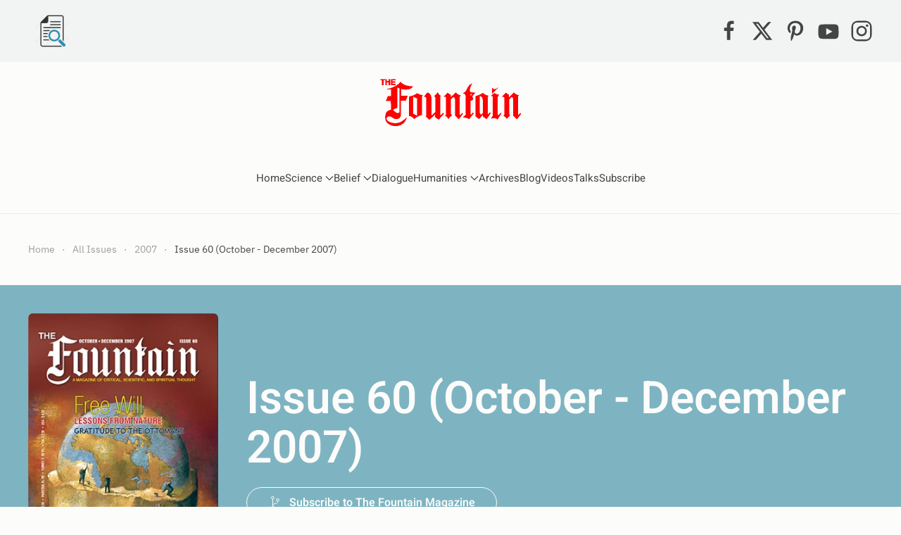

--- FILE ---
content_type: text/html; charset=utf-8
request_url: https://www.google.com/recaptcha/api2/anchor?ar=1&k=6LfHrSkUAAAAAPnKk5cT6JuKlKPzbwyTYuO8--Vr&co=aHR0cDovL21haWxndy5mb3VudGFpbm1hZ2F6aW5lLmNvbTo4MA..&hl=en&v=TkacYOdEJbdB_JjX802TMer9&size=invisible&anchor-ms=20000&execute-ms=15000&cb=yb3z9ah27nux
body_size: 45820
content:
<!DOCTYPE HTML><html dir="ltr" lang="en"><head><meta http-equiv="Content-Type" content="text/html; charset=UTF-8">
<meta http-equiv="X-UA-Compatible" content="IE=edge">
<title>reCAPTCHA</title>
<style type="text/css">
/* cyrillic-ext */
@font-face {
  font-family: 'Roboto';
  font-style: normal;
  font-weight: 400;
  src: url(//fonts.gstatic.com/s/roboto/v18/KFOmCnqEu92Fr1Mu72xKKTU1Kvnz.woff2) format('woff2');
  unicode-range: U+0460-052F, U+1C80-1C8A, U+20B4, U+2DE0-2DFF, U+A640-A69F, U+FE2E-FE2F;
}
/* cyrillic */
@font-face {
  font-family: 'Roboto';
  font-style: normal;
  font-weight: 400;
  src: url(//fonts.gstatic.com/s/roboto/v18/KFOmCnqEu92Fr1Mu5mxKKTU1Kvnz.woff2) format('woff2');
  unicode-range: U+0301, U+0400-045F, U+0490-0491, U+04B0-04B1, U+2116;
}
/* greek-ext */
@font-face {
  font-family: 'Roboto';
  font-style: normal;
  font-weight: 400;
  src: url(//fonts.gstatic.com/s/roboto/v18/KFOmCnqEu92Fr1Mu7mxKKTU1Kvnz.woff2) format('woff2');
  unicode-range: U+1F00-1FFF;
}
/* greek */
@font-face {
  font-family: 'Roboto';
  font-style: normal;
  font-weight: 400;
  src: url(//fonts.gstatic.com/s/roboto/v18/KFOmCnqEu92Fr1Mu4WxKKTU1Kvnz.woff2) format('woff2');
  unicode-range: U+0370-0377, U+037A-037F, U+0384-038A, U+038C, U+038E-03A1, U+03A3-03FF;
}
/* vietnamese */
@font-face {
  font-family: 'Roboto';
  font-style: normal;
  font-weight: 400;
  src: url(//fonts.gstatic.com/s/roboto/v18/KFOmCnqEu92Fr1Mu7WxKKTU1Kvnz.woff2) format('woff2');
  unicode-range: U+0102-0103, U+0110-0111, U+0128-0129, U+0168-0169, U+01A0-01A1, U+01AF-01B0, U+0300-0301, U+0303-0304, U+0308-0309, U+0323, U+0329, U+1EA0-1EF9, U+20AB;
}
/* latin-ext */
@font-face {
  font-family: 'Roboto';
  font-style: normal;
  font-weight: 400;
  src: url(//fonts.gstatic.com/s/roboto/v18/KFOmCnqEu92Fr1Mu7GxKKTU1Kvnz.woff2) format('woff2');
  unicode-range: U+0100-02BA, U+02BD-02C5, U+02C7-02CC, U+02CE-02D7, U+02DD-02FF, U+0304, U+0308, U+0329, U+1D00-1DBF, U+1E00-1E9F, U+1EF2-1EFF, U+2020, U+20A0-20AB, U+20AD-20C0, U+2113, U+2C60-2C7F, U+A720-A7FF;
}
/* latin */
@font-face {
  font-family: 'Roboto';
  font-style: normal;
  font-weight: 400;
  src: url(//fonts.gstatic.com/s/roboto/v18/KFOmCnqEu92Fr1Mu4mxKKTU1Kg.woff2) format('woff2');
  unicode-range: U+0000-00FF, U+0131, U+0152-0153, U+02BB-02BC, U+02C6, U+02DA, U+02DC, U+0304, U+0308, U+0329, U+2000-206F, U+20AC, U+2122, U+2191, U+2193, U+2212, U+2215, U+FEFF, U+FFFD;
}
/* cyrillic-ext */
@font-face {
  font-family: 'Roboto';
  font-style: normal;
  font-weight: 500;
  src: url(//fonts.gstatic.com/s/roboto/v18/KFOlCnqEu92Fr1MmEU9fCRc4AMP6lbBP.woff2) format('woff2');
  unicode-range: U+0460-052F, U+1C80-1C8A, U+20B4, U+2DE0-2DFF, U+A640-A69F, U+FE2E-FE2F;
}
/* cyrillic */
@font-face {
  font-family: 'Roboto';
  font-style: normal;
  font-weight: 500;
  src: url(//fonts.gstatic.com/s/roboto/v18/KFOlCnqEu92Fr1MmEU9fABc4AMP6lbBP.woff2) format('woff2');
  unicode-range: U+0301, U+0400-045F, U+0490-0491, U+04B0-04B1, U+2116;
}
/* greek-ext */
@font-face {
  font-family: 'Roboto';
  font-style: normal;
  font-weight: 500;
  src: url(//fonts.gstatic.com/s/roboto/v18/KFOlCnqEu92Fr1MmEU9fCBc4AMP6lbBP.woff2) format('woff2');
  unicode-range: U+1F00-1FFF;
}
/* greek */
@font-face {
  font-family: 'Roboto';
  font-style: normal;
  font-weight: 500;
  src: url(//fonts.gstatic.com/s/roboto/v18/KFOlCnqEu92Fr1MmEU9fBxc4AMP6lbBP.woff2) format('woff2');
  unicode-range: U+0370-0377, U+037A-037F, U+0384-038A, U+038C, U+038E-03A1, U+03A3-03FF;
}
/* vietnamese */
@font-face {
  font-family: 'Roboto';
  font-style: normal;
  font-weight: 500;
  src: url(//fonts.gstatic.com/s/roboto/v18/KFOlCnqEu92Fr1MmEU9fCxc4AMP6lbBP.woff2) format('woff2');
  unicode-range: U+0102-0103, U+0110-0111, U+0128-0129, U+0168-0169, U+01A0-01A1, U+01AF-01B0, U+0300-0301, U+0303-0304, U+0308-0309, U+0323, U+0329, U+1EA0-1EF9, U+20AB;
}
/* latin-ext */
@font-face {
  font-family: 'Roboto';
  font-style: normal;
  font-weight: 500;
  src: url(//fonts.gstatic.com/s/roboto/v18/KFOlCnqEu92Fr1MmEU9fChc4AMP6lbBP.woff2) format('woff2');
  unicode-range: U+0100-02BA, U+02BD-02C5, U+02C7-02CC, U+02CE-02D7, U+02DD-02FF, U+0304, U+0308, U+0329, U+1D00-1DBF, U+1E00-1E9F, U+1EF2-1EFF, U+2020, U+20A0-20AB, U+20AD-20C0, U+2113, U+2C60-2C7F, U+A720-A7FF;
}
/* latin */
@font-face {
  font-family: 'Roboto';
  font-style: normal;
  font-weight: 500;
  src: url(//fonts.gstatic.com/s/roboto/v18/KFOlCnqEu92Fr1MmEU9fBBc4AMP6lQ.woff2) format('woff2');
  unicode-range: U+0000-00FF, U+0131, U+0152-0153, U+02BB-02BC, U+02C6, U+02DA, U+02DC, U+0304, U+0308, U+0329, U+2000-206F, U+20AC, U+2122, U+2191, U+2193, U+2212, U+2215, U+FEFF, U+FFFD;
}
/* cyrillic-ext */
@font-face {
  font-family: 'Roboto';
  font-style: normal;
  font-weight: 900;
  src: url(//fonts.gstatic.com/s/roboto/v18/KFOlCnqEu92Fr1MmYUtfCRc4AMP6lbBP.woff2) format('woff2');
  unicode-range: U+0460-052F, U+1C80-1C8A, U+20B4, U+2DE0-2DFF, U+A640-A69F, U+FE2E-FE2F;
}
/* cyrillic */
@font-face {
  font-family: 'Roboto';
  font-style: normal;
  font-weight: 900;
  src: url(//fonts.gstatic.com/s/roboto/v18/KFOlCnqEu92Fr1MmYUtfABc4AMP6lbBP.woff2) format('woff2');
  unicode-range: U+0301, U+0400-045F, U+0490-0491, U+04B0-04B1, U+2116;
}
/* greek-ext */
@font-face {
  font-family: 'Roboto';
  font-style: normal;
  font-weight: 900;
  src: url(//fonts.gstatic.com/s/roboto/v18/KFOlCnqEu92Fr1MmYUtfCBc4AMP6lbBP.woff2) format('woff2');
  unicode-range: U+1F00-1FFF;
}
/* greek */
@font-face {
  font-family: 'Roboto';
  font-style: normal;
  font-weight: 900;
  src: url(//fonts.gstatic.com/s/roboto/v18/KFOlCnqEu92Fr1MmYUtfBxc4AMP6lbBP.woff2) format('woff2');
  unicode-range: U+0370-0377, U+037A-037F, U+0384-038A, U+038C, U+038E-03A1, U+03A3-03FF;
}
/* vietnamese */
@font-face {
  font-family: 'Roboto';
  font-style: normal;
  font-weight: 900;
  src: url(//fonts.gstatic.com/s/roboto/v18/KFOlCnqEu92Fr1MmYUtfCxc4AMP6lbBP.woff2) format('woff2');
  unicode-range: U+0102-0103, U+0110-0111, U+0128-0129, U+0168-0169, U+01A0-01A1, U+01AF-01B0, U+0300-0301, U+0303-0304, U+0308-0309, U+0323, U+0329, U+1EA0-1EF9, U+20AB;
}
/* latin-ext */
@font-face {
  font-family: 'Roboto';
  font-style: normal;
  font-weight: 900;
  src: url(//fonts.gstatic.com/s/roboto/v18/KFOlCnqEu92Fr1MmYUtfChc4AMP6lbBP.woff2) format('woff2');
  unicode-range: U+0100-02BA, U+02BD-02C5, U+02C7-02CC, U+02CE-02D7, U+02DD-02FF, U+0304, U+0308, U+0329, U+1D00-1DBF, U+1E00-1E9F, U+1EF2-1EFF, U+2020, U+20A0-20AB, U+20AD-20C0, U+2113, U+2C60-2C7F, U+A720-A7FF;
}
/* latin */
@font-face {
  font-family: 'Roboto';
  font-style: normal;
  font-weight: 900;
  src: url(//fonts.gstatic.com/s/roboto/v18/KFOlCnqEu92Fr1MmYUtfBBc4AMP6lQ.woff2) format('woff2');
  unicode-range: U+0000-00FF, U+0131, U+0152-0153, U+02BB-02BC, U+02C6, U+02DA, U+02DC, U+0304, U+0308, U+0329, U+2000-206F, U+20AC, U+2122, U+2191, U+2193, U+2212, U+2215, U+FEFF, U+FFFD;
}

</style>
<link rel="stylesheet" type="text/css" href="https://www.gstatic.com/recaptcha/releases/TkacYOdEJbdB_JjX802TMer9/styles__ltr.css">
<script nonce="4Aa69_S5hgGMYN4VfNZYRQ" type="text/javascript">window['__recaptcha_api'] = 'https://www.google.com/recaptcha/api2/';</script>
<script type="text/javascript" src="https://www.gstatic.com/recaptcha/releases/TkacYOdEJbdB_JjX802TMer9/recaptcha__en.js" nonce="4Aa69_S5hgGMYN4VfNZYRQ">
      
    </script></head>
<body><div id="rc-anchor-alert" class="rc-anchor-alert"></div>
<input type="hidden" id="recaptcha-token" value="[base64]">
<script type="text/javascript" nonce="4Aa69_S5hgGMYN4VfNZYRQ">
      recaptcha.anchor.Main.init("[\x22ainput\x22,[\x22bgdata\x22,\x22\x22,\[base64]/[base64]/MjU1Ok4/NToyKSlyZXR1cm4gZmFsc2U7cmV0dXJuKHE9eShtLChtLnBmPUssTj80MDI6MCkpLFYoMCxtLG0uUyksbS51KS5wdXNoKFtxVSxxLE4/[base64]/[base64]/[base64]/[base64]/[base64]/[base64]/[base64]\\u003d\\u003d\x22,\[base64]\x22,\[base64]/Dqn/Ch8Klw5Bhw7DCssKzw5B2UsOawojCmyzDjjjDsUpkfjbCuXMzUzg4wrFIc8OwVAQXYAXDr8O7w599w61Kw4jDrQzDiHjDosK1wrrCrcK5wqkTEMO8WMOzNUJbAsKmw6nCuBNWPWjDucKaV2fCg8KTwqEdw5jCthvCvFzCol7CmFfChcOSc8KWTcOBN8OaGsK/[base64]/ClR/CpWpCwpzDlkFwZMKBwo/Ds8KywpJiw6F3worDjcKVwqTClcO3G8KNw5/[base64]/[base64]/wohSw4UdwqzCqsKcVsOmO8KsJzXClcKDU8OEYz1Kwq3DnMKewqTDrMK7w5PDmcK3w601woLCscKQeMKxMsOsw6URwqU/wp17F2/[base64]/[base64]/Dv2Rcw7LCusOkw78xRcKnwrrDgcKnOMOmwpvDjsKHwrnCgzfDq0RhbnHDhsKDIG50wpHDg8KZwohEw6XCi8OEwoHCoXNkdEg7wqM7wrjCgisFw5Uaw7NSwqvDicKwdMObLcONwpDDqcKAw5/DvCE+w7rCl8KOUg4nasKDHDzCpj/CqQnDm8KVVMKwwoTDmMOWfX3CnMKLw48mCcKbw4XDvnDClMKMaG7DhUnDilzDv2zDkcOLw61Qw63CgCfCmlgowpQqw7BtAcK7VcOrw7YowoZzwoDCkUrDgEIVw6TDsRbCqFLClhsEwpzDvcKaw7xfWSHDjgnCr8Ouw6Rgw53Do8KKw5PCqnjDscKXwrPDhsK1w6MmAx/Ct3fDuS8bHGDDm0A4w7EUw4vDgFbChl/[base64]/[base64]/woQlwpEGDMOuw6RGwrjCl1pzwqnDjVlsw5DDnT9KWcOzw5rDqMKsw7vDoi54LXHCrcOJex9OVMKZIHrClXbDoMOTTH7CoQASO0bDlwLCl8O9wpDDvMOCIkrCtDsbwqDDuzw+woLCscKnwqBJwoPDsAl4Qg3DiMOWwrBoHMOjw7LDhErDicOwRBrChRBpwr/CgsKVwqErwrYLMMKDIX9NTMKuwoELQsOlG8OlwqjCj8Ovw7HCuD8VJMKBQ8KVcjvCgUphwoZQwogrBMOXwpDCgiLCil10D8KPWMKhwr43J2kTLAsyX8K0wr/ClivDtsK2wovCjgQcJjEXSAlzw5cmw67DoU9bwqTDpz7CqGrDu8OlXcOnMsKuwrlJfwzDgcKyNXzDkMOew5nDtDbDt1IOw7DDvwsuwrfDs0fDscO5w45Kwr7Dk8Oaw4RmwqsOwrt5w4IbA8KIAsO9Om/DpcOlABw0IsKGwpMfwrDCl3nDrzFswr7Cj8Kqwos8XMO/CWTDsMOyL8O5WirCol3DucKUVyNuAyHDjMOaRETCj8OawqDCgzHCvB/DhcKOwrhzMQINFMONb3lww6IMw6RAf8KUw4RiWk7DncOew6HDpMKdfsODwpRMWDfCnFHChMO8e8O8w6PCg8KYwpbCkMObwp/[base64]/Dhw3DllvDgMKAwr7CocOuwohHw7ZYAynDo17CuGPDtCbDoi/CvcOzAMKnb8Ktw5TDh2cWaCPCv8OYwoUtw611ImTCgSYRXgNdw7JJITF9w44Yw7zDhsO6wol8RsOWwrwHBh9hXkXCr8KnLsOvB8O4cgZBwpZ0EcK3UWFBwoYWw60fw7LDqcOrwp4uTB7DpMKAw4HDjDhfHXV2b8OPEl/Dv8KOwqdjZsKUXXEKMsORXMOYwo8VW2Y7cMOsXG/DnB3CrsK8w6/Cr8Oea8OlwpIuw7jDocKVHAHCssKkaMO7cB9PS8OVF2/DqToUw6vDvwTDon/DsgnDhz7DrGY+wrnDvjrDpMO9AxE6BMKwwpJpw5Yiw4vDjjY3w5c/[base64]/DkGXDqD0Xw7NVwp7Cv2bCn8KZV8KKwpjCgAd0wpHDlQ15Z8O6L2Vnw5sLw5wAw5wGwpQ0QMOHHcO8dcOjSMOqFcO+w6XDsUzCuGbCrcKHwoDDrMKFcWPDkzApwr/CucO/[base64]/[base64]/CssKqBsKIUcKoDMKQCsOxRnnDngQNw4lCUQfChMO/AiMOYsKCdCrDucKLQMKRwpDDuMKqGxXDrcK8XSXCk8KuwrPCp8OSwolpcMKgwohrDzvCiHfCjU/CoMKWWsKqPsKaIxV1w7jDnklMw5DCs3FgS8KZwpIxBmM1wobDkcOvBMK6MggNcXXDk8KHw51kw5zDoGPCkn7Cul/Du113wqLDq8KowqktJcOMw67Ch8KFw4UEU8KswpPCvsK7SsKRZsOiw6dkKyZEwo7DukbDlsOfWsOew5gGwqtQA8KlVcOBwq8mw6MVVQPDjAx3wo/CtjEOw7YCY3zCtsK9w4TDp1vCoCU2RcK/d3/[base64]/[base64]/DpgIPw5/[base64]/[base64]/Dr20WfsKywofDkkk6IMOgXXZ4PMO5OCQ2w7zChsOiBCfDmsKFwr/[base64]/w4/DljwPwr88wqtVwr9kw6PDnGTDqVDCv1VPwr/ChsOXw5zCimDCkMOAwqbDhU3Dl0HCpD/[base64]/DpzpRcTx/ZTQbVm0Hwo/CmgYoD8KnHsOuEBwcOMKDw7DDrVkVT2/[base64]/DlsOifMOdEsOuHS3Ds14bw55sw6XCjMKHAcKUw7LDuVBmwrHCvcKowolwRzXCosO2V8K3wqTCiHfCsBUdw4csw7IQwoxJHTfCsnUywrTCp8KibsK8PDPCrcK2woFqw6rDjzMYwqpobVXDpTfCvhBawq0nwrxww6pRTEbCt8K5wrA3ZC8/YGoEPX57OcKXdiBTwoBUw5fDvcKuwqpqGzBvw4kjfyZLw5HCuMOKGWrDkk5cCcOha2BvIsKaw77DhcK/wpUfVcKqTHAFGcKKVMOJwqcscMKIFGfDp8Kjw6LDlMOzOcOuQjXDhsKpw7/ClzXDpMKgw5B/[base64]/UwDDgQXCgsKUUAjCoFfCthUQYsOSWCMbRlHDncOmw4ASwqZrd8Osw5HCvkzDn8O8w6RywqLClFLCqQsgdCPDlXNPWMO+LMO8fMKVQsKuG8KAQmzDscO/D8Obw57Dj8K3G8Ksw7lJO3LCvCzDoibCi8KZw75WMFbCuRvCh35Wwp5Gw5Fzw5FaPlVMw6oRG8KKwopEw7VJQnrCr8Obw6DDjcO6wqwDOifDmRcUQcOuXcOvw4YAwrTDqsO1BsOAw6/DiSHDuDHChHfCpkbDgsKnJlrDgT9HMHTCmMOCwrzDm8KUwq/CuMO7wqnDhjFrTQ5swo3DnjluGHQ5NnUSR8OaworChREswp/CkTNPwrhqTMKPNMOtwrfCp8OXawnDh8KfKVIGwrXChsOHeQEew51mUcONwozDlcOLwoA0w4tdw7vChcKLPMOnOH42N8O2wqIjwrXCs8KeYMOiwpXDlUDDg8KbQsO7T8KQwrVfw77DihBcw4bDjcKIw7XCnVHCj8O/asKcOENyOS05cTNZw6tHIMKWIMOywpPCvsOrw43DtgjDtcKwFGzCjV3CvsOJwrtqFDErwq1gw7tZw5LCoMOfw4LDjsK/RsOiAFMhw7QuwphbwpUTw7LDicOUchbClMKlS0/CtBzDqCnDpMOZwoDCnsOAdMKUScO+w68nMcKaesK7wpAddkvCsHzDtcOOwo7Dj3YyY8KJwpszZUI5RxAUw6rCiX7CpEcVGEbDj1TCgMOqw6nDnsOUw4HCtVU2wrXDiljCssO/w7jCvyFcw4RGLcOzw5PCiEciwoDDpMKYw5FowpfDvH3DrVDDt1/Cq8OuwoDDuA7ClMKIO8OyaSXDiMOKYMKvUkNHdMKkUcOlw47DisKVbsKEwrHDqcKuQ8OCw4Faw5fDncKww4BmU07CvcOkwo98f8OacVDDi8O5SCjChQ4NWcKqBHjDlTULX8OMFsOldcKUZ2kwfT0Cw7vDtWAfwpcxH8Ohw5bCl8O+wqhww75Aw5rDpMOLfcKew7Jjb1/Dp8OPAMKFwo4Ow7BHw5HDhsOrw5oOwrLDiMOAw4ZRw7PCusKowpzDjsOgwqhzcAfDtMOHB8O7wqLDkVtxw7HDqFd/wq8Gw5wGDMKrw6wDwqxrw7HCljN1wovCmMO6aV7CkwsiECcGw5J1N8Omey0Zw6Vow7zDsMOvC8OCTsOiYy3CgMOoXRfDusK4ZCtlEsOcw5/[base64]/woMSwo1QwrNJIsOxwr5uJMKVwq0PwrrCncOfR3VSDgDCvXpcw6XCosOVK2RVw7luBMOxwpfCgR/DlmYzwoZLT8OgXMKOMzfDqAHDiMO5wrDDj8KAWjEvQiBGw7ZAwr42w6jDpcO7JE/CvsKOw7Z2NWNgw75Fw6PCpcOxw6MRPMOowpbDgTXDnytDLcOqwpNBAsKja2zDnsKvwoZIwo3CjMK2ehjDnsOvwpghw4c1wprCuyopVMKaPil1ZGTCgsK/ABM9woLDqsK1OsOSw7fCnC0dLcKGe8KZw5/Cr2sofCnDlBthfsO7IsK0w5l7HTLCssO6Lg9ncBZXfWFONMOLYkbDgxTCqXAJwr3CiylYw6oBwrjCoHzCjQwmGjvDusOgYEjDs1s7w5nDowDCj8O9asKdPFlxw57DmRHCp0d7w6TCg8OzAMKQOcOFw5PCvMKvUnweBWjCq8KzAW/DtcKFMsKPW8KLRgLCqEVzwqnDpj7Ck3bDlxY5wofDosK0wpHDqkB7BMO+w5M7aSQ9wp1bw4wTHcOOw5snwowECFd9wp5rT8Kyw73DoMO2w4YidcOUw5jDqsO4wos/DRXCnsKkR8KxdCnDpwc3wrbDnRPCliR5wpjCrMK2CcKzBA/Dg8KPwpIDLMOuw67DkygnwqcBNsO0TcOvw57DvsOZNcKPwpteDMOOJMOsO1dYw5XDiDDDqj7DkDXCuHzCsyZ8f2wweU50wqzDpcOQwqojX8K+eMKSw53DnHbCn8K/wqMwP8KSf05Yw6Ijw4ceMsOzIiY9w6wsHMKsScOgWQHCqUxFfMKzBl3DsAtkJsOTZMO2wrJ9FcO9WsO7bcOFw5goUQ9MVzjCrWjCnTTCt2Z1JnXDnMKGw6fDkMOjOBjCmj/CjMOew63DiBfDk8OKw5lOegTCug1rNHzChMKJdztxw43Ct8K6dBB+b8KCT3XDusKHTHnCqcKXw5lTF01vOMO3O8K3MhlyHUDCj0DDh3kbw4XCkcOSw7FkbSjCvXpkCsK/w4bCuRzCoVjCtMOaQ8KCw61CGMOtAy93w75SXcOdAz05woPCu0ptZ0hDwqzDq3Yaw58ewrgtUmQgaMK/w6VPw4tAQ8KNw6NCE8KpIsOkLTnDoMODbCxMw6PCi8OGfQYwLDLDscOlw7ZOIwkWw7c4wpPDhsKHVcOww7Y0w5fDrELDisKpwq/DisOxQsOlTcO8w4XCmcKTY8KTUcKFwozDqgXDoFbCjU1kEyfCusOAwrnDjQTCgcOUwotXw5rCllRfw6fDuwlhZcK6Yk/DkkTDkDjDihPCvcKfw5oZacKQYcOgM8KrNsOLwp3CvMKKw5JHw5Bew4FgSGTDhm3DkMK4YsODw7Qvw7TDvmPDisOGGDAKBcOWKcKUDnfCiMOvNTgdGsORwoVcMG3Dm1tvwqAATcKcEVgOw4vDun/[base64]/DksKNwpFEwpo+UMKLHcKvGjh3wrrDvMOkwqfDjXvDtCUCw4nDvlw8MsO6AEs0w5cxwpxXEgrDo2hAwrJ9wr3CkMOMwp/CtncsF8K1w63CvsKsJ8OkP8ORw5UOwp7CjMKRY8OHQcOuc8K+Ui/CrTFow6HDuMKgw57Dpz3CncOSw4pDNXjDjV1ww5F/SX/CqXfDvcOkfG9qX8KvaMOZwrPDhkUiwq/CnC7CoV7DlsOAw54kUwjCncKMQCg3wrRgwqocw4nCu8K8CRxCw6HDvcKBw7hHEkzDkMKvwo3CqBl3wpbDlMKOHTJXV8OdIMOHwp7DmB7DssOywrrDscKAE8OzWsKzCcOLw4PCsUTDqnUEwpPCh2xxDmNdwoU/[base64]/Z8KhwrPDhsOMFsOYwrvDucK+AWPCizrCuzvCgVjCqioVw5g+Z8O/Y8Klw5M7RsK3wrHChcKFw7YMUFXDu8ObA1dJNsOPYsOgVxbCp0LCoMOsw50xH3vCmARAwolAG8OwVHB8wqbCiMOvcMO0worCnzYEEsK4XioQU8O1TSfDrcKYbX/[base64]/DnMKtViA3EkY0OMKUw6HDsx/[base64]/CuysIZRnDqFfDi8OkX8Ohwpp6wq/Cu8KowrTDi8O7NlFSREnDqVANwqnDhR57F8KkBsOyw4nChsOkw6TChcKTwrskfcOwwrzCoMOMR8Kxw5kmW8K+w6HDtcONUsKQID/CvDXDs8OFw6tre0UsWcKQw7nCusKew65yw7lSw6AtwrZ7wp1Mw4BIHsKdDF05wrTChsODwpLCp8KbeUAswpvCgsOdw5kZSznCiMKew6I2AcKYKx5SfcKoHApQw4dVE8O8LSxyd8OewpBWbcOrQx/CsSgCw69Tw4LDlcOnwonCkXPCksKaOcO7wp/ChsK1ZAnDmsK+w4LCuRTCrWc/w6DDlyktw7JkQWDCp8K3wprDiEnCoGfCssKRwoIFw4MLw7M8woE5wofCnRAQFsOHRsKww7nCmgtgw6Q7wr0oMsOpwpjCux7CusKXPMOTZsKkwrbDsk/CtyUfwonCksKLwoQJwqc3wqrCicOxNl3CnlcMQm/CjmjDnRfCsSAVOzrCnsODCBZhw5fCpV/[base64]/DuWjCsldvw58nS8KBY2zDvcKnH8OVES7DpCsGw6/Ct0XCgMK5w4rCjUAFOhvCpsKMw65JacKvwq94wprDlBbDnA0Bw6oiw7sGwqLDgnVlw6wPaMK9Vy4ZCCnDoMK4QSXCosKiwqVxwoQuw4PCq8OtwqEtVsObw74yXDfDg8Ovw40zwoZ/dsOPwpdUc8Kgwp3CokLDgnDCrcOgwo1DW1Iqw7xYVMK7bWQ+wpwXG8KcwonCu3l+MsKCTsOqdsK9SsKqMy3DmGvDisKjYcK4Altzw5V+IxDDlcKqwrYVDMKWKsKqw5nDhgPCgzfDvwZkIsKUIsKCwqXDo2fClQoybADDrC0/w61rw7hmwrnCkDXDicOYHj7DlsOKwrRFHcK+wqvDuWzChcKpwrsNw5J7WMK/B8O5GcKlacKRMsO7fGLCrUrCj8OVw4rDpSzChQIjw5ojK0DDscKJw77DvcOiQknDmFvDrMOxw77Dj1NyR8Kuwr0Tw5DCjybDnsOWwoIqwplsUFnDoU4qQWTCmcOMQcKiR8Kuwr/[base64]/[base64]/w4IgOALCgg9EZT0oDAJ3LzMJwpFlw6NGw7YgKcKWBMO0dW/CpihbMwzCk8Omwo/Dn8O3wptmeMOYMG7Ck0HDoGBTwqxWfsOufndswrIow4TDrMOxwoJEKhAWw7JrZnrDjsOtUhcKPXROT1RAVhNxwqNawonCtgQRw6kUw6k2woYsw5otw6kUwqFpw53DiyzCtTdIw5LDrhNPATw+RHYfwotnPWsgVS3CrMOIw73DknrDjj/DvjjDlCRqM1EscMOkwrzCsydSXMKPw7ZDw7vCvcOGw5BCw6MeQMOoGsKyGxrCh8Kgw7VOMcKiw75swr3CqgjDpsKtEjPCkE8FXgTCuMK6Q8K7w5ozw6nDj8OBw7/[base64]/[base64]/Dv2d3OAnClcKhw75ULMKmDT9Jw5U6wrUtwoDDll4SEcODw5fCn8KowrzDtcKTAMKeDcObOcOaZ8KPMsKnw6nDlsOkdMKJPGZvwo/DtcK0IsKvGsOIXjnCs0nCo8K5w4nDh8OxZgRvw4DDiMODwp9Jw53Cq8OawqrDsMOEJF/ClxbDt1fDvAHCq8KSEzPCjldaA8OCw64kG8O/aMOFw4okw6zDg3jDhDgkwrfCo8OKw65UQMKQIiU8NsOMHH/CmxzDn8O6RhkBYsKhGyImwoFpemLDs2JNEnTCmsKRw7AYFD/CkGrDnRHDrBYcwrRNw4HDhcOfwp/CnsKFwqDDpkXCq8KIO2LCn8OuC8KJwoEJBcKqU8KvwpYOw4k2DDTDiQ/[base64]/WsK1wozCgHcAbTB/w5HCncKEdcOtw7zCkVdeB8K2GUnDoQnDp0Ymw7N3F8KyZsKrw4LChCnCnXU/PcKqwqZvc8Kiw5XDvsKLwohfB1scwpDCqMOASg5WaGLDkzolNsOedsKDJXhNw4/[base64]/ChcKkbA7Ct8OID3/[base64]/DgyTCksOrwqUtwpZnwqwgw6vCo3UgI8KiU359B8Knw4F3EUcgwp3ChAjCrDpJw4/DnUjDsnLCp3xGw6AZwoPDoEF/[base64]/ClVRAZcK+EMKtPA/Dt8OnGx3CksO0emvCicKYZ2bDj8KBJB3CjQrDnljCoBvDi2zDkQwwwqbCkMOyScKjw5Q1wox+wqbCv8OSSiROch5zwqfDosK4w7o6w5PCgULClj0BIkDDmcKGfA7CpMKVWUfCrMKDTl7DnHDDlsOXFmfCtRnDt8KxwqV8csKSKG1jwr1rwq/Cn8K7w7YyWAQ6w7/CvcKlfMOJw47DjMOtw6VhwoIbGDJ8DwnDqMKlc0PDocOTwo/Chn3CuQzCpsK1fcKKw4FHw7XCkV1dBCsCw5jCrA/DocKKw7PCk0UMw7M5wqNZcMOOwpHDqMOQI8KtwotGw5lXw7IoGmNUHQfCkH/Dk2rDhsOnOMKNJjUsw5xMKsOxUwldw7zDgcKmWyjCg8ORAEVrccKcfcO0H2PDizI4w6hua3LDp0AsJnDCvMKUC8OCw47DtlApwp8sw7gTwrPDiTEewqLDnsK8w6dZwqLDqsKcw607fMOewprDnhwdfMKQGcOJJlI7w5JcaT/Du8O8RMK0w6IzRcKwQV/DpRDCtsKkwqXCn8K5w71bJ8KidsOhwoHCqcKXw5VvwoDDljDCo8O/[base64]/Cu8K/wpZdfMKTGizDl8KPVsOxRcOAwq3CoidLwrwJwoYQUMOHLC/DtcOIw6rCmH3CuMOgwqrDgcKtRCp6wpPCt8Krwo/[base64]/HWAXwqM/w7UKw6XCrMKILsKTw7jDkFtgP109UcKxViLCp8KHw63DpsKkVVLCicO6DFzDl8KLBGTCoA9mw5vDtngEwq3CqDx/AT/DvcOWUiovSSdRwrvDimITL3ccw4Z/KcOdwqhXcMKAwpkSw60NcsOjwpLDlVYbwr3DqkjCiMOEY37DusO9WsKVWsOCwqzChMKTEmJXw77CnyEoHcKVwrVUTyPDp0sew4pOOmpDw7nCg21/wqjDhcOifMKIwrnCugbDiFQaw77DqAxxWzh4A3HClyRbL8OrfUHDsMOcwpESSHBvwr8twrAVBH/[base64]/ZMOkDcOtwrDCkUzDvg/Co8K1d8K9w5BOwpzDmhZ5c1bDpyTCvkpZV1R/worDl1zCoMK7ChrCg8KDRsK8TsKEQVXCi8KAwqrCqMO1FAbChHPDgnAUw4fCg8K8w5/CncKnwqF8Xx7CrsK8wqlQOMOMw6/CkBbDoMO5wpLDqnJtYcO6wqQRNsKewqDCnntxFn/Dm24dw6XDgsK5w4EdfBjDjA5kw5/ClW8bCEDDuntLHcOqwrtPFcOBSwBjw5fCusKEw5bDr8Ofw4nDgVzDl8OrwrbCskDDv8Khw6vCjcKRwr8ADTbDiMKIw5/DlMOGIhklB3TDl8OAw5UHLcOcccO4w5RMesKmw7hpwpvCosOiw4rDgcKEwqTChFzDlxvChXXDrsOBXcK1QMOsRMOzwrTDu8OvCHnCtG1RwqUuwp4xwqnDgcKjw7wqwo7CsypoLSEUw6Bsw7bCtljCmntEwqrDoTR8N3zDj1pawrbClS/DgMONY0p+E8OXw4TCg8KEw74rHsKFwrHClRvDuwvCvEMfw55GdBgGw65lwognw50sCMKebyPDkcO5ZxTDqE/CtATCusKcRzs/[base64]/Dk8OqMlLDo8ObXlnDnsKowpPCiMONw7jCs8OHfMOgLB3Ds8KiC8KxwqwcRlvDucONwokGVsKawpzDvxAPbMOYVsKGwrHCssKxGQzCrcKUOMO5wrLDjC/DgwHDm8KNThtDw7zCq8OXbnI9w7lHwpcmDsOgwqRnIsKvwqLCsD3Dg1FgF8Kmw47DsHxzw4fDvTl5w40Ww7Vpw69+LmLDokbChG7DoMOhXcObKcK/w4/CscKnwpIkwqnDiMKpScOyw4hCw6ljTi8eExs7wpnCgMKxBj/Dk8Kte8KOWMKvK3LCkcOvwrnDtUgLbQXDrMKyW8OewqMMXi3CrxQ8wrrDoWzDsV3DusOEEsOGagXChg3CkwjClsOaw4TDsMKUwrDDpj5qw5HDssKgfcOmw6l5AMKgfsOqwr4HGMOCw75BWMKMw67CsDUhDCPChcOUQyRVwrZ3w5/CusK+P8Kfwrtiw7TCncOwLGUbL8K9B8OAwq/Dp0DCgMKsw5bCocOtFMOZwpjDlsKZEzLChcKcJ8ONwq8tVhNDOsOhw4p0CcOOwo/CtQTDlMKVXizDiS/DkMKeFsOhw4vDqsKCwpYuw5dawrAyw7YvwrPDvXtww7TDrMORZ09Bw6YSw55gw5VowpAFDcKLw6XCtzQHMMK3DMOtw4vDpcKxMSLCo3HCu8KZAcKBUAXDp8O9wr7CqcOWQ0PCqBxLwqNswpDDnFwPwpkYZRDCi8OYKcO8wr/[base64]/Cr8Kde8KNwo/CtFjDpyHDqXDCiQbChMO8w6bDi8K6w6kFwpvDo0vDocKpODZZw4ciw57DlMOmwonDn8ObwpdEwrjDscKHA1TCu23Ct0plVcOddsOaB0xkLhTDt0c+w6UdwrDDsFQuwqg3w5lKXg/CtMKJwrTDmMOSY8K/FMOYUmbDqxTCtlPCp8KpCCXChMOcOz8Bw5/Cl3vCkMKNwr/DszLCqgh9wrZ4aMOgaAdkwohxGAbDk8O8w5Jdw65sZCPDjAM6woEkwoPDsTXDs8Kmw5R5cxDDpRbDusK9SsK7w5txw4E5FsOtw53CplfDvzrDgcOWY8OcYGrDmAUGBsOXNSAvw4fCkMO/eEfDgMKhw51GcSPDqMK3w53DlsO5w4dLH1XClgHCv8KqJ2BrFcOcBMOkw4nCq8OvJWk+wp8tw43Ch8OrX8OsXcK7woY+UwnDmWUTccOnw5NPw7/Dk8OKVcO8wojCsyQFeV3DhcKlw5LCrD3DvcOdacOcD8O3YCzDjsOBwp/DisOWwr7DocK/CCrDlSp6wrJ1a8OuNMObFx3Dm3J7JwQ6w6/CkW8DfSZNRsK2K8OTwq4bwrZMZMOxNjPCihnDs8OCahDDvhw4RMKgw4fChSvCpsKLw7k+QQHCu8Kxwo/CtH51w7PDkk/Cg8Ouw4rChXvDknrDjMOZw5pjMsKUQ8K8w654GVbCtGETQMO0wpw8wqHDjFvDlXrDosOQwpbDpEnCqcK9w5HDqMKTaGNOD8Kgwp/CtsOrUm/DmG7CssKMVmHCk8KRUsOlwqXDhCTDk8OSw4TCpwJYw6oNw6bDisOAwpXCskN5VRjDtFrDgMKGJMKuPitPGCc0IsKqwrMIwrPChWZWw6tkwqVRKEpiwqFyEATChjzDuh55wq5Sw5/CvMK5VcOsCQg8woTCssOWM19mwqggw51YWyDDkMO1w58SQcOxwqHDrCpHO8Onw63Do219wo10LcOvVHXDnWrDmcOfw4Nww7/CqsK/wqrCv8KkeVXDj8KWwr4mNsOew4bDgnwzwr0JGBwEwrxaw7HDmMO5SnJlw6o1wqvCn8KSC8Odw7Bsw5R/IcKRwqd9wp3CiC4BAyZnw4Axw7fDqMOkwqXCq2grwo5zwpvCu27DvMOiw4EFQMOETjDCgG9UUG3DgMKLOMKrw4pwAk3CiwEMUcOLw6rCusK8w7XCrcKpwqzCiMOpDjDCrMKUf8KWwrPClgRjKcOBw57CncKfwo3ChGnCscOwOgxYTMOWNcKHDXxWW8K/PCfClsO4FDRCw405UHNjwqnCncOAw67DlsOicGxZwrAuw6smw5bDpXJzwpYFwqnCh8OwRMKvw5nCu1nChMKLEh4IJ8KCw5DCh1gWTAnDoVXDrghdwpHDn8K/ZCvDjwI8LsOFwrzDlGHDm8OBwoVhw79aNGosJVh+w6jCmsKFwpRmGm7DgxPDkcOyw4LDuzHDqsOUJzrDk8KdNcKCV8KZwrrCuATCk8K8w63Ck1vDpMO/w5zDisOyw5RWw5UCOcKuDiHDnMK+wrjDkD/[base64]/[base64]/Jh4QdRbDmsKuw6fCpMOmwpPCn1PDhzs5OXXCqFppD8K/wpjDjcOlwrbDl8OvIMOeWHXDmcK5w49aw6p/UcKiUsOXF8O4w6VnX1J6ScOfBsOmwoXDhzZ4HFjCpcKfPiczQsKFfMKGBRVWZcK3wqx/wrQVSxTDlVhMw6vCpj92Jm13w4fDl8O4w44OVQ3DhsOcw7hiDQMOwrgQw6FCeMKiTxfDgsOOwrvCsFw6F8OMwqw+wokyesOVA8OBwrdAPlEFBsKww4PCh27CpDU3w4l6w7fCoMONw75hGE/[base64]/wq1bOcKnwoRNWcOATzlrwpdOw6fDlyTDhWcaNH3CqUnDmh9ow6o8wonCiGYUw53DmcKEwpw+BXDDuGvDi8OIBmLDssObw7IRLcOuw4HDm3oTw5MKwp/Cq8Okw4gMw653I0rCqmkIw7VSwozDi8OzVWvCp307NRrClcOtwp9xw4nClDXCh8Oiw7PDnsOYIVQVw7Mfw517QsO5S8Ovw5DDvsO4wrvCr8O0w6EIb1vCkXhSdHBvw49BDMOfw5NEwqhqwqXDsMK5bcOHWCnCm3/DnUXCosOob00Tw5TDtMONfm7DhXQywpzCp8Kiw47DiFYbwrk/GU/CpsOkwp9swqBuwoIkwqbCm3HDjsOUYjvDtEVTATTDp8Kow6/[base64]/wp4hwocXTcOWwp/DuQVOwooORVsKwoZHwrwTMMKbMcOow7vCp8O7wqprw4DCiMOdwp7DkMOjESzDkgLCpRYTe2tPWx3DpsO4JcKDIcKMIsORbMOfa8OIA8OLw7zDpFkHGcKXQ2Mmw4TDhB/Dk8Knw6zCuiPCv0g+wp0aw5HDpkMfw4PCssKhwpfCsFLDtVzDpDrCqGQyw4rCsXQ8JMKraRPDi8OaAsOZw6nChxpLa8KAZx3ClWjCpEwIw4NUwr/CtjXDhQ3Dt3LDmxFPCMO7AMK9DcOaAFTDq8O/wrJrw7TDk8OfwqnCncOxwpbDn8OowrbDosKvw6Mddw12aHbDpMK+F3hRw5w1wr0kwr/[base64]/CsX1UKRpxwoPDnShQw67DvMORw5PDpyUaEMK4w5cgw5XCp8K0ScOFLwTCu2rCvmPCrAV0w5d5wpTCqWZAcsK0f8K5JcKzw5x5ATtXOxXDm8OvY1RywrPClnrDpTvCt8KOHMOIwrYtw5lBwpM2woPDlz/DmVopaSRvQj/ChkvDm0DCrBFSM8O3w7JJw73DnnLCm8K3wojCsMKRWGrCvMOdwqYmwqzCvMKGwrAPRcK4XsOsw7/CgsO+woxQw7A8IMKpwoXCj8ODDsKxw6ssOMKSwr5eYGXDghzDqMOxbsObdMO6wqzDkRIlZcOqXcOVwo96w5J3w4VXw5FEFMObYELCr0dZw64xMFwhL2nChMOBwpg9TcOrwqTDvMO0w6gGRH91MsOjw7Bkw4dDGSgvbWfDiMK/[base64]/[base64]/Dv0VJacKewpoEwqd6wqxuLSDDl1/DtCsdw4nChsOowrnCvHNXw4RYAgbDjB3DkMKKZsKtwqvDpDXDrMKxwptwwp5awrkyBFDClggmMMOWw4YnYlPCpcOlwoddwq46TcKxKcKQeQpuwo5gw79Pw4Yvw65Yw6kRwo/Dq8KQNcOAWcO+wqJrQ8KFd8KowrRZwoPCvcOUw77DhT/Dt8KFSVYAVsKewp/[base64]/wo0Xw47CoMK/VsOUwqPDjVdRw7jDixIBw61DwqDClDQ0wo/CqcO7w7hfKsKUb8O7fhzCjwhzfzAyBsOVZ8K9w5ArEkzDqE3CsCjDhcK+wpXDvzwqwr7Cq3nDqxHCm8KFMcOcLsOvwozDm8KsYcKiwpvDjcK+C8OJwrAUw6MgXcK+b8K8ccOSw6ASBVvCj8O/[base64]/w6MGPcKbw5IbZT5oI8KIDcKww6/Dt8OLd8OBZEPDvnZZOjsNU0Jdw6jCjcOqPsORIsOow73DgQ7CrEnDjg5/wq1Ow4LDhWleDxM7DcOyaj49w6fCiHLDrMKew50Lw47DmMK3wpXDkMK3w7F/w5rCmlwDwpzDncKZw6DCpMO8w7nDnhAywq1sw6HDm8ONwpDDt0DCpMOfw7VhKSEeK1/DqXV+WRLDrgLCrQtcK8KTwofDvCjCoW9eIsK+woJQEsKhLB3ClsK6woAuCsOdPSbCl8OXwp/[base64]/DhMKmw6Vlw4fDkzJiw7kTVxUfc8KZwrhOFMK6OUFnwovDosK7woowwoBDw6MpAsOww7rDh8ODM8OSS3lWwo3ClcO3w5zDrkHCm1zDocKlEsOPCCtZw6nDmMKpw5U1HForwpLDgErDt8OKb8KPw7prQ03CiQ/[base64]/CpMOsHxdxwpY4w4/Ch07DtMKmw5pwYiXCpMKOwrHCiQdBeMKKwojCjxDDjcOEw455wpIXEAvCoMK7w4/[base64]/w6JWWcKtwpfDusOrawvDuMKhw7RFKSXCvAM7wpV7woBYacKYwpvDvzQaQcOlw44wwr/[base64]/[base64]/OMKqY29Bw7HCty0yNQs/w6rDhxPDp8KOw5HDmH7CvsOTJjnCucKUEsKkw7LCvW56TcKNPsOFZMKVTMO9w7TCsHfCo8OKVmIOw75DWsOOUV0FA8O3D8O3w6vDu8Kaw4zChsKmL8KyRw59w4HCkcKvw5gzwp7DsULCicOlw5/Ch0bCizLDjHcqwrvCm1t0wp3CgRPDnCxHwpjDvmXDqMOgTBvCqcOPwrRVV8OuIEc5OcODw7VJw7bCmsKrw6zCgEwYccOjwovDncK1wqUgw6QSe8KyN2nDjnbDjsKrwqjChcK2wqZlwrvDvF/CgjvClMKCw4JnYkUZdHzChFXDmxvCo8KCw5/DmMOfD8K9S8Kywo5UCcKFwokYw4Ndw4cdwr47KsKgwp/Cpm7Dh8K3Y3AIesKqwovDv3F2wpx0UsKoHcOuIi3CnH9sMUzCrmhXw7kaP8KaDcKNw4LCqFbCswDDlsKdJ8ONwqTCs0TCgnLCthDChTB/ecKFwqHCqnY1w7thwr/CgX97Xm4aRF4KwqTDuGXDncOBbk3CisKEfEIjwpkiwrF2wop+wrLCs1EWw7rCmSnCisOnOGPCgjoOw7LCkB4ZFWLClCUkZsOgeHjCvSJ3w4zDtsO3wro/bgXCs3NK\x22],null,[\x22conf\x22,null,\x226LfHrSkUAAAAAPnKk5cT6JuKlKPzbwyTYuO8--Vr\x22,0,null,null,null,0,[21,125,63,73,95,87,41,43,42,83,102,105,109,121],[7668936,167],0,null,null,null,null,0,null,0,null,700,1,null,0,\[base64]/tzcYADoGZWF6dTZkEg4Iiv2INxgAOgVNZklJNBoZCAMSFR0U8JfjNw7/vqUGGcSdCRmc4owCGQ\\u003d\\u003d\x22,0,0,null,null,1,null,0,1],\x22http://mailgw.fountainmagazine.com:80\x22,null,[3,1,1],null,null,null,0,3600,[\x22https://www.google.com/intl/en/policies/privacy/\x22,\x22https://www.google.com/intl/en/policies/terms/\x22],\x22+lga5b0EiNpmX/sQOLtrCOiWq9p5w/XiFkX6uJTrQ5A\\u003d\x22,0,0,null,1,1763139908559,0,0,[172,203,211],null,[145,150,91,223,204],\x22RC-s3DbDthx3wXQuA\x22,null,null,null,null,null,\x220dAFcWeA6Hm8rI-2aQyFDK8Hy5D8n8vc0wPYb6L9fLAr43k95vbq2598wAxhux27d23Y7osT7yvm6ogEwexrjO-Cxot7K7CEfS7w\x22,1763222708452]");
    </script></body></html>